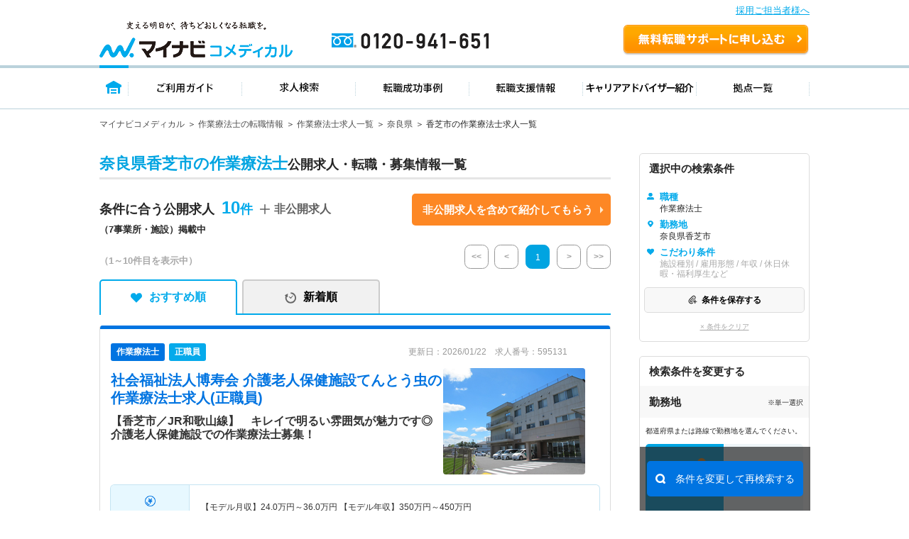

--- FILE ---
content_type: text/css
request_url: https://co-medical.mynavi.jp/search/result2.css?date=20250731
body_size: 10761
content:
/********************************
search
*********************************/
.ik-o-contents {
    padding-top: 20px;
    background-color: #ffffff;
}
/*ttl*/
.ik-m-ofrs__header {
    border-bottom: 3px solid #e5e5e5;
    padding-bottom: 4px;
    margin-bottom: 20px;
}
.ik-m-ofrs__h {
    border-radius: 0;
    padding: 0;
    color: transparent;
    font-size: 18px;
    line-height: 1.4;
    color: #262626;
    font-weight: bold;
    overflow-wrap: break-word;
    white-space: normal;
}
.ik-m-ofrs__h span {
    font-size: 22px;
    color: #00A4E1;
}
/*件数*/
.ik-m-ofrs__nums {
    border-bottom: none;
    font-size: 13px;
    font-weight: 700;
    text-align: center;
    /*width: 39%;*/
	margin-top: 0;
}
.ik-m-ofrs__nums.ik-m-ofrs__nums_top{
    /*margin: auto;*/
}
.ik-m-ofrs__nums .nmb {
    color: #00aaeb;
    font-size: 24px;
    margin-left: 10px;
}
.ik-m-ofrs__nums .display {
    color: #A9A9A9;
}

.ik-m-ofrs__nums .nmb::after{
	content: "\4EF6";
	font-size: 18px;
}

.ik-m-ofrs__nums.ik-m-ofrs__nums_top p{
    /*text-align: center;*/
}
.ik-m-ofrs__nums.ik-m-ofrs__nums_top p.ik-m-ofrs__nums_txt{
    font-size: 18px;
}
.ik-m-ofrs__nums_box{
    display: flex;
    position: relative;
    /*background-color: #f5fcff;*/
    margin: 20px 0 0;
    /*padding: 10px;*/

	justify-content:space-between;
}
.ik-m-ofrs__nums_secretbtn_img{
    width: 5%;
    margin: auto;
    display: block;
}
.ik-m-ofrs__nums_secretbtn_img img{
    margin: auto;
    display: block;
}

.ik-m-ofrs__nums_box_txtArea{
	display: flex;
}

.ik-m-ofrs__nums_secretbtn_plus{
	margin-top: 8px;
	margin-left: 10px;
}

.ik-m-ofrs__nums_secretbtn_plus p{
	font-size: 16px;
    font-weight: bold;
    display: inline-block;
    vertical-align: middle;
    color: #606060;
	padding-left: 20px;
	background: no-repeat left/14px url(/search/img/re/icon_feather-plus.svg);
}

.ik-m-ofrs__nums_secretbtn_box{
    /*width: 63%;*/
    text-align: center;
    margin: auto;
}
.ik-m-ofrs__nums_secretbtn_box p{
    font-size: 18px;
    font-weight: bold;
    display: inline-block;
    vertical-align: middle;
}
.ik-m-ofrs__nums_secretbtn_box p .ik-m-ofrs__nums_secret_l{
    font-size: 24px;
    padding: 0 5px;
}
.ik-m-ofrs__nums_secretbtn_box .ik-m-ofrs__nums_secretbtn{
    display: inline-block;
    vertical-align: middle;
    text-align: center;
    font-size: 15px;
    /*width: 73%;
    margin-left: 5px;*/
}
.ik-m-ofrs__nums_secretbtn_box .ik-m-ofrs__nums_secretbtn a{
    color: #fff;
    font-weight: bold;
    background: url(/search/img/re/dec_arw.png) no-repeat right 10px center;
    background-color: #fd8724;
    padding: 10px 25px 10px 15px;
    width: 100%;
    display: block;
    border-radius: 5px;
}
.ik-m-ofrs__nums_secretbtn_box .ik-m-ofrs__nums_secretbtn a:hover {
    text-decoration: none;
    opacity: 0.7;
}
.ik-m-ofrs__foot-nums{
    padding: 0px 0 15px 0;
}
/*ページャー*/
.ik-m-ofrs__head-pages {
    display: -webkit-box;
    display: -ms-flexbox;
    display: flex;
    -ms-flex-wrap: nowrap;
    flex-wrap: nowrap;
    -webkit-box-pack: justify;
    -ms-flex-pack: justify;
    justify-content: space-between;
    -webkit-box-align: end;
    -ms-flex-align: end;
    align-items: flex-end;
    margin-top: 10px;
    margin-bottom: 15px;
}
.ik-m-ofrs__foot-pages {
    display: -webkit-box;
    display: -ms-flexbox;
    display: flex;
    -ms-flex-wrap: nowrap;
    flex-wrap: nowrap;
    -webkit-box-pack: justify;
    -ms-flex-pack: justify;
    justify-content: space-between;
    -webkit-box-align: end;
    -ms-flex-align: end;
    align-items: flex-end;
    margin-top: 15px;
    margin-bottom: 70px;
}
.ik-m-paginate {
    display: -webkit-box;
    display: -ms-flexbox;
    display: flex;
    -ms-flex-wrap: nowrap;
    flex-wrap: nowrap;
    -webkit-box-pack: end;
    -ms-flex-pack: end;
    justify-content: flex-end;
    font-size: 12px;
    text-align: center;
}
.ik-m-paginate__pages {
    display: -webkit-box;
    display: -ms-flexbox;
    display: flex;
    -ms-flex-wrap: nowrap;
    flex-wrap: nowrap;
    -webkit-box-pack: end;
    -ms-flex-pack: end;
    justify-content: flex-end;
}
.ik-m-paginate__page {
    display: block;
}
.ik-m-paginate__page + .ik-m-paginate__page {
    margin-left: 6px;
}
.ik-m-paginate__page > a,
.ik-m-paginate__prev > a,
.ik-m-paginate__next > a {
    display: block;
    width: 34px;
    height: 34px;
    line-height: 34px;
    border-radius: 25%;
    background: #ffffff;
    color: #00aaeb;
    text-decoration: none;
    text-align: center;
    border: 1px solid #00a4e1;
}
.ik-m-paginate__page.is-no-active > a,
.ik-m-paginate__prev.is-no-active > a,
.ik-m-paginate__next.is-no-active > a,
.ik-m-paginate__page > a:hover,
.ik-m-paginate__prev > a:hover,
.ik-m-paginate__next > a:hover {
    background: #00a4e1;
    color: #fff;
}
.ik-m-paginate__prev,
.ik-m-paginate__next {
    display: block;
    font-weight: 700;
}
.ik-m-paginate__prev.grayout > a,
.ik-m-paginate__next.grayout > a {
    border-color: #989898;
    color: #989898;
    pointer-events: none;
}
.ik-m-paginate .first {
    margin-right: 8px;
}
.ik-m-paginate .last {
    margin-left: 8px;
}
.ik-m-paginate__next {
    margin-left: 10px;
}
.ik-m-paginate__prev {
    margin-right: 10px;
}
.ik-m-paginate__prev > a,
.ik-m-paginate__next > a {
    padding: 0;
    line-height: 32px;
}
.ik-m-paginate__prev > a:after,
.ik-m-paginate__next > a:after {
    content: none;
}
/*求人*/
.ik-m-ofr {
    padding: 0px;
    padding-top: 5px;
    border: 1px solid #dcdcdc;
    border-top: none;
    border-radius: 4px;
    position: relative;
    overflow: hidden;
}
.ik-m-ofr:before {
    content: '';
    display: block;
    position: absolute;
    left: 0;
    right: 0;
    top: 0;
    width: 100%;
    height: 5px;
    background: #0074E1;
}
.ik-m-ofr .content {
    padding: 20px 15px;
    position:relative;
  font-family: "Noto Sans JP", sans-serif;
}
.ik-m-ofr__header {
    margin-top: 15px;
    margin-bottom: 15px;
}
.ik-m-ofr__h {
    font-size: 12px;
    font-weight: 400;
    margin-bottom: 5px;
}
.ik-m-ofr__h,
.ik-m-ofr__h > a {
    color: #4C4C4C;
}
.ik-m-ofr__h span {
    font-weight: bold;
}
.ik-m-ofr__ht {
    font-size: 20px;
    line-height: 1.5;
    font-weight: bold;
}
.ik-a-table {
    border: none;
    font-size: 12px;
}
.ik-o-ofr-company__description .ik-a-table {
    border: 1px solid #e0e0e0;
    font-size: 13px;
}
.ik-a-table th {
    vertical-align: top;
    background-color: transparent;
}
.ik-o-ofr-company__description .ik-a-table th {
    vertical-align: top;
    background-color: #f9f9f9;
    padding: 10px;
}

.ik-a-table th span.is-icn01:before {
    background: url(img/re/icon_access.png) no-repeat center center;
    background-size: 100% auto;
}
.ik-a-table th span.is-icn02:before {
    background: url(img/re/icon_salary.png) no-repeat center center;
    background-size: 100% auto;
}
.ik-a-table th span.is-icn03:before {
    background: url(img/re/icon_facility.png) no-repeat center center;
    background-size: 100% auto;
}
.ik-a-table th span.is-icn04:before {
    background: url(img/re/icon_employment.png) no-repeat center center;
    background-size: 100% auto;
}
.ik-a-table th span.is-icn05:before {
    background: url(img/re/icon_job.png) no-repeat center center;
    background-size: 100% auto;
}
.ik-a-table th span.is-icn06:before {
    background: url(img/re/icon_station.png) no-repeat center center;
    background-size: 100% auto;
}
.ik-a-table th span.is-icn07:before {
    background: url(img/re/icon_job.png) no-repeat center center;
    background-size: 100% auto;
}
.ik-a-table th span.is-icn08:before {
    background: url(img/re/icon_department.png) no-repeat center center;
    background-size: 100% auto;
}
.ik-a-table td {
    vertical-align: top;
}
.ik-o-ofr-company__description .ik-a-table td {
    vertical-align: top;
}
.ik-a-table th,
.ik-a-table td {
    padding: 0;
}
.ik-o-ofr-company__description .ik-a-table th,
.ik-o-ofr-company__description .ik-a-table td {
    padding: 10px;
}
.ik-a-table tr + tr th,
.ik-a-table tr + tr td {
    border: none;
    padding: 15px 0 0;
}
.ik-o-ofr-company__description .ik-a-table tr + tr th,
.ik-o-ofr-company__description .ik-a-table tr + tr td {
    border-top: 1px solid #e0e0e0;
    padding: 10px;
}
.ik-m-ofr-meta__info {
    text-align: center;
}
.ik-m-ofr-meta__info__ofr-num {
    font-size: 10px;
}
.detTop_atd {
    margin: 6px 0 12px 0;
}
.ik-m-labels__list {
    letter-spacing: -.40em;
    margin-left: -6px;
}
.ik-m-labels__item {
    letter-spacing: normal;
    margin-top: 5px;
    margin-left: 6px;
}
.detTop-ex {
    padding: 0 0 0 17px;
    position: relative;
    font-size: 10px;
    color: #5A5A5A;
    margin: 0 0 10px 0;
}
.detTop-ex:before {
    content: "";
    position: absolute;
    top: 2px;
    left: 0;
    z-index: 9;
    width: 12px;
    height: 12px;
    background: url(img/re/icn_info.svg) no-repeat center center;
    background-size: 100% auto;
}
.rslLst_flx {
    display: -webkit-box;
    display: -ms-flexbox;
    display: flex;
    -ms-flex-wrap: nowrap;
    flex-direction: column;
    flex-wrap: nowrap;
    -webkit-box-pack: justify;
    -ms-flex-pack: justify;
    justify-content: space-between;
}
.rslLst_flx .ik-m-ofr__body {
    width: 100%;
    margin-top: 10px;
}
.ik-m-ofrs__item.pickup .rslLst_flx .ik-m-ofr__ttl {
    /*width: -webkit-calc(100% - 240px);*/
    /*width: calc(100% - 240px);*/
    /*padding-right: 20px;*/
    margin-top: 0;
}
.rslLst_flx .ik-m-ofr__footer,
.rslLst_flx .detTop-img {
    width: 220px;
    max-width: 35%;
    display: flex;
    flex-direction: column;
    align-items: end;
    box-sizing: border-box;
    margin-top: 0;
    margin-bottom: 0;
}
.detTop-img {
    margin-bottom: 15px;
}
/*pickup*/
.ik-m-ofrs__item.pickup {
    padding-top: 21px;
    background: url(img/re/icn_pickup_ver1.svg) no-repeat top left;
}
/*.ik-m-ofrs__item.pickup .ik-m-ofr {*/
/*    border-top: 1px solid #FFC000;*/
/*}*/
.ik-m-ofrs__item.pickup .ik-m-ofr:before {
    background: #FFC000;
}
/*slide*/
.ik-m-recommend-offer {
    overflow: hidden;
}
.ik-m-recommend-offer--container {
    position: relative;
    padding: 16px 30px;
}
.ik-m-recommend-offer--container .swiper-button-next {
    right: 0;
}
.ik-m-recommend-offer--container .swiper-button-prev {
    left: 0;
}
.ik-m-recommend-offer--container:before,
.ik-m-recommend-offer--container::after {
    content: '';
    display: block;
    position: absolute;
    right: 0;
    top: 0;
    width: 28px;
    height: 100%;
    background: #fff;
    z-index: 2;
}
.ik-m-recommend-offer--container::before {
    left: 0;
}
.ik-m-recommend-offer--container::after {
    right: 0;
}
/*slide内容*/
.ik-m-recommend-offer--ttl {
    width: 100%;
    padding-left: 0;
}
.ik-m-recommend-offer--ttl h3 {
    font-size: 14px;
    font-weight: bold;
    padding-top: 10px;
}
a.ik-m-recommend-offer--link {
    padding: 15px 12px;
}
.ik-m-recommend-offer--ttl .ik-m-labels__list {
    margin-left: -3px;
}
.ik-m-recommend-offer--ttl .ik-m-labels__item {
    margin-left: 3px;
}
.ik-m-recommend-offer--ttl .ik-a-label {
    padding: 1px 7px;
    border-radius: 3px;
    font-size: 10px;
}
.ik-m-recommend-offer--container .detail {
    font-size: 10px;
    font-weight: normal;
    margin-top: 0;
}
.ik-m-recommend-offer--container .detail .access {
    margin-top: 0;
}
.ik-m-recommend-offer--container .detail .salary {
    margin-top: 6px;
}
.ik-m-recommend-offer--container .detail .status {
    height: 1.5em;
    margin-top: 6px;
    position: relative;
    padding-left: 14px;
}
.ik-m-recommend-offer--container .detail .status:before {
    content: '';
    display: block;
    position: absolute;
    left: 0;
    top: 50%;
    transform: translateY(-50%);
    width: 12px;
    height: 12px;
    background: url(img/re/icon_facility.png) no-repeat center center;
    background-size: 100% auto;
}
.ik-m-recommend-offer--container .btn {
    padding: 0 12px 20px;
}
.ik-m-recommend-offer--container .btn .detTop-keep {
    margin: 0;
}
.ik-m-recommend-offer--container .btn .detKeep-btn a.is-active {
    border: 1px solid #1BA5DE;
    background: #fff;
    color: #1BA5DE;
}
.ik-m-recommend-offer--container .detKeep-btn a.is-active span:before {
    background: url(img/re/icn_star_on2.svg) no-repeat center center;
    background-size: 100% auto;
}
/*ボタン*/
.detTop-btn {
    margin: 0 0 8px 0;
}
.detTop-keep {
    margin: 0 0 8px 0;
}
.detCv-btn a {
    width: 100%;
    height: 57px;
    border-radius: 6px;
    text-align: left;
    text-decoration: none;
    font-size: 16px;
    line-height: 1.2;
    font-weight: bold;
    padding: 0 0 0 52px;
    box-sizing: border-box;
    color: #ffffff;
    display: table;
    background: #FE8700 url(img/re/cv_img.png) no-repeat left 10px center;
}
.detCv-btn.ver2 a {
    text-align: center;
    height: 48px;
    line-height: 1.0;
    padding: 0;
    background: #0074E1;
    color: #FFFFFF;
    position: relative;
}
.detCv-btn a:hover {
    opacity: 0.7;
}
.detCv-btn a span {
    display: table-cell;
    vertical-align: middle;
    font-weight: bold;
}
.detCv-btn.ver2 a span {
    background-size: 5px;
}

/* MAG_UNEI-8254 */
/* button remake */

/* 転職サポートご希望者用ボタン */
.detTop-candidate-button {
    margin-bottom: 8px;
}
/* --- MAG_UNEI-8346 ST --- */
.detTop-candidate-button a {
    display: block;
    width: 100%;
    height: 48px;
    border-radius: 6px;
    text-align: center;
    text-decoration: none;
    font-size: 13px;
    line-height: 1.2;
    font-weight: bold;
    padding: 17px 0;
    box-sizing: border-box;
    color: #FFF;
    background: #FE8700;
    position: relative;
}
/* .detTop-candidate-button a {
    display: block;
    width: 100%;
    border-radius: 5px;
    text-align: left;
    text-decoration: none;
    font-size: 14px;
    line-height: 1.3;
    font-weight: bold;
    padding: 12px 0;
    box-sizing: border-box;
    color: #FFF;
    background: #FE8700;
    position: relative;
} */
/* --- MAG_UNEI-8346 ED --- */


.detTop-candidate-button a .btnPrefix-completely_free {
    display: block;
}

/* --- MAG_UNEI-8346 ST --- */
.detTop-candidate-button a .btnPrefix-completely_free::before {
    white-space: pre;
    content: "無料60秒!";
    font-size: 12px;
    background: #FFEFDC;
    color: #FE8700;
    margin-left: 8px;
    border-radius: 0;
    margin-right: 0;
    line-height: 1.2;
    position: absolute;
    top: -10px;
    left: 0;
    padding: 2px 5px;
    font-weight: bold;
    width: 67px;
    letter-spacing: 0;
}

/* .detTop-candidate-button a .btnPrefix-completely_free::before {
    white-space: pre;
    content: "完全\a無料";
    font-size: 11px;
    background: #FFF;
    color: #FE8700;
    padding: 6px 8px;
    margin-left: 8px;
    border-radius: 3px;
    float: left;
    margin-right: 4px;
    line-height: 1.2;
} */

.detTop-candidate-button a .btnPrefix-completely_free::after {
    content: '';
    width: 10px;
    height: 10px;
    border-top: 3px solid #FFF;
    border-right: 3px solid #FFF;
    transform: rotate(45deg) translateY(-50%);
    position: absolute;
    top: 47%;
    right: 17px;
    border-radius: 1px;
}
/* .detTop-candidate-button a .btnPrefix-completely_free::after {
    content: '';
    width: 0;
    height: 0;
    border-style: solid;
    border-width: 7px 0 7px 6px;
    border-color: transparent transparent transparent #FFF;
    position: absolute;
    top: 50%;
    right: 11px;
    margin-top: -6px;
} */

/* --- MAG_UNEI-8346 ED --- */


.detKeep-btn a {
    width: 100%;
    height: 48px;
    border-radius: 6px;
    text-decoration: none;
    font-size: 16px;
    /* font-weight: bold; */
    box-sizing: border-box;
    border: 2px solid #9E9E9E;
    background: #FFFFFF;
    color: #333;
    display:-webkit-box;
    display:-ms-flexbox;
    display:flex;
    -webkit-box-pack: center;
    -ms-flex-pack: center;
    justify-content: center;
    -webkit-box-align: center;
    -ms-flex-align: center;
    align-items: center;
    cursor: pointer;
}
.detKeep-btn a.is-active {
    /* border: 1px solid #A8DEF6;
    background: #A8DEF6; */
    border: 2px solid #FFC000;
    background: #FFF7D9;
    color: #FFC000;
}
.detKeep-btn a:hover {
    opacity: 0.7;
}
.detKeep-btn a span {
    padding: 0 0 0 25px;
    position: relative;
    font-weight: bold;
}
.detKeep-btn a span:before {
    content: "";
    position: absolute;
    top: 50%;
    left: 0;
    z-index: 9;
    width: 20px;
    height: 20px;
    transform: translate(0 , -50%);
    /* background: url(img/re/icn_star_off.svg) no-repeat center center; */
    background: url(img/re/icn_star_off__yellow.webp) no-repeat center center;
    background-size: 100% auto;
}
.detKeep-btn a.is-active span:before {
    /* background: url(img/re/icn_star_off__yellow.webp) no-repeat center center; */
    background: url(img/re/icn_star_on.svg) no-repeat center center;
    background-size: 100% auto;
}
.listDetCvare_wrap {
    margin: 60px 0 !important;
}
/*一言*/
.advisor_warp {
    border-radius: 5px;
    position: relative;
    color: #333;
}
.advisor_ttl {
    margin-bottom: 5px;
}
.advisor_ttl .ttl {
    font-size: 15px;
    font-weight: bold;
    line-height: 1.4;
}
.advisor_txt {
    height: 3rem;
    overflow: hidden;
    transition: opacity 0.4s ease-out,all 0.4s ease-out;
}
.advisor_txt .txt {
    /*height: 3.5rem;
    overflow: hidden;*/
    font-size: 13px;
    line-height: 1.6;
    position: relative;
}
.advisor_btn {
    display: block;
    width: 100%;
    height: 32px;
    position: absolute;
    left: 0;
    right: 0;
    margin: auto;
    bottom: 0;
}
.advisor_btn a {
    display: block;
    width: 100%;
    height: 100%;
    background: linear-gradient(rgba(245, 245, 245, 0) 0%, #ffffff 100%);
}
.advisor_btn a:before {
    content: '';
    display: block;
    width: 20px;
    height: 20px;
    position: absolute;
    left: 0;
    right: 0;
    margin: auto;
    bottom: -6px;
    background: url(./img/re/advisor_down_icn.svg) no-repeat center;
    background-size: 20px auto;
}
.advisor_txt.on .txt {
    /*height: 100%;
    overflow: visible;*/
    padding-bottom: 30px;
}
.advisor_txt.on .advisor_btn a {
    background: transparent;
}
.advisor_txt.on .advisor_btn a:before {
    background: url(./img/re/advisor_up_icn.svg) no-repeat center;
    background-size: 20px auto;
}

/*こだわり条件*/
.ik-m-mini-search{
    background-color: #f8f8f8;
    margin: 10px 0 0;
}
/********************************
side
*********************************/
.sideResc_wrap {
    position: relative;
}
.sideBox_wrap {
    padding-bottom: 25px;
}
.sideBox_ttl {
    margin-bottom: 10px;
    position: relative;
    background-color:#f8f8f8;
    padding:10px 8px;
}
.sideBox_ttl .ttl {
    font-size: 10px;
    padding-left: 5px;
    position: relative;
    font-weight: bold;
}
.sideBox_ttl .ttl span {
    font-size: 15px;
}
/*
.sideBox_ttl .ttl span:before {
    content: '';
    display: block;
    position: absolute;
    left: 0;
    top: 50%;
    transform: translateY(-50%);
    width: 18px;
    height: 18px;
    background: url(img/re/icon_sc_search3.svg) no-repeat center;
}
*/
.sideBox_ttl.plural:before {
    content: '複数';
    display: block;
    font-size: 10px;
    color: #FFF;
    width: 30px;
    line-height: 20px;
    position: absolute;
    right: 8px;
    top: 50%;
    transform: translateY(-50%);
    background: #A9A9A9;
    text-align: center;
}
.sideBox_in {
    padding-bottom: 30px;
    padding: 0 8px;
}
.sideBox_in:last-child {
    padding-bottom: 0;
    margin-bottom: 0;
    border-bottom: none;
}
.sideBox_wrap_btm{
    padding-bottom: 0;
}
.sideBox_wrap_btm .sideBox_in{
    padding-bottom: 50px;
}
.sideChs_wrap {
    border: 1px solid #DCDCDC;
    border-radius: 5px;
    margin-bottom: 10px;
    overflow: hidden;
}
.sideChs_ttl {
    padding: 13px;
/*    border-bottom: 1px solid #DCDCDC;*/
    font-weight: bold;
    display: -webkit-box;
    display: -ms-flexbox;
    display: flex;
    -ms-flex-wrap: nowrap;
    flex-wrap: nowrap;
    -webkit-box-pack: justify;
    -ms-flex-pack: justify;
    justify-content: space-between;
    -webkit-box-align: center;
    -ms-flex-align: center;
    align-items: center;
/*    background: #F8F8F8;*/
}
.sideChs_ttl .ttl {
    font-size: 15px;
    line-height: 1;
}
.sideChs_ttl .save a {
    display: inline-block;
    text-align: center;
    position: relative;
    color: #00A4E1;
    font-size: 10px;
    line-height: 1;
    padding-left: 2em;
    text-decoration: none;
}
.sideChs_ttl .save a:after {
    display: block;
    position: absolute;
    top: 0;
    left: 0;
    margin-top: -3px;
    content: '';
    display: block;
    width: 14px;
    height: 14px;
    background: url(img/re/icon_chs_plus.svg) no-repeat center;
    background-size: 100% auto;
}
.sideChs_ttl .save a:hover {
    opacity: 0.8;
}
.sideChs_lst .lst {
    padding: 12px 10px;
}
.sideChs_lst .lst li {
    font-size: 12px;
    line-height: 1.2;
    margin-top: 8px;
    padding-left: 1.5em;
    position: relative;
    color: #A9A9A9;
}
.sideChs_lst .lst li.on {
    color: #262626;
}
.sideChs_lst .lst li:first-child {
    margin-top: 0;
}
.sideChs_lst .lst li:before {
    content: '';
    display: block;
    position: absolute;
    left: 0;
    top: 2px;
    width: 10px;
    height: 10px;
}
.sideChs_lst .lst li.icn1:before {
    background: url(img/re/icon_chs_user3.svg) no-repeat center;
    background-size: 100% auto;
}
.sideChs_lst .lst li.icn2:before {
    background: url(img/re/icon_chs_area3.svg) no-repeat center;
    background-size: auto 100%;
}
.sideChs_lst .lst li.icn3:before {
    background: url(img/re/icon_chs_heart3.svg) no-repeat center;
    background-size: 100% auto;
}
.sideChs_lst .lst li.icn4:before {
    background: url(img/re/icon_chs_pen1.svg) no-repeat center;
    background-size: 100% auto;
}
.sideChs_lst .lst li.on.icn1:before {
    background: url(img/re/icon_chs_user3.svg) no-repeat center;
    background-size: 100% auto;
}
.sideChs_lst .lst li.on.icn2:before {
    background: url(img/re/icon_chs_area3.svg) no-repeat center;
    background-size: auto 100%;
}
.sideChs_lst .lst li.on.icn3:before {
    background: url(img/re/icon_chs_heart3.svg) no-repeat center;
    background-size: 100% auto;
}
.sideChs_lst .lst li.on.icn4:before {
    background: url(img/re/icon_chs_pen2.svg) no-repeat center;
    background-size: 100% auto;
}
.sideChs_lst .lst li.on span {
    overflow-wrap: break-word;
    white-space: normal;
    display: inline-block;
    max-width: 100%;
}
.sideResc_wrap .delete {
    font-size: 10px;
    line-height: 1;
    text-align: center;
    margin: 15px 0 15px 0;
    text-decoration: underline;
    text-decoration-color: #dcdcdc;
}
.sideResc_wrap .delete a {
    color: #A9A9A9;
}
.sideResc_wrap a.re-search-block {
  position: relative;
}
.sideResc_wrap .icon-right {
  position: absolute;
  right: 10px;
}
.sideResc_wrap .re-search-block {
  font-family: 'Noto Sans JP', sans-serif;
  font-weight: bold;
  font-size: 15px;
  background: #FFF;
  display: flex;
  align-items: center;
  justify-content: center;
  gap: .5rem;

  width: 100%;
  max-width: 320px;
  margin: 1rem auto;

  padding: 1rem 1.25rem;
  border: 2px solid #0074E1;
  border-radius: 5px;
  color: #0074E1;
  text-decoration: none;
  cursor: pointer;
}


.sidePop-stx {
    margin: 0 0 10px 0;
    font-size: 10px;
}
.sideBox_in .selected {
    margin: 10px 0 0 0;
    font-size: 12px;
}
.sidePop_in {
    display: -webkit-box;
    display: -ms-flexbox;
    display: flex;
    -ms-flex-wrap: wrap;
    flex-wrap: wrap;
    -webkit-box-pack: justify;
    -ms-flex-pack: justify;
    justify-content: space-between;
    border-radius: 5px;
    overflow: hidden;
}
.sidePop_in li {
    width: 50%;
}
.sidePop_in li a {
    display: -webkit-box;
    display: -ms-flexbox;
    display: flex;
    -ms-flex-wrap: nowrap;
    flex-wrap: nowrap;
    -webkit-box-pack: center;
    -ms-flex-pack: center;
    justify-content: center;
    -webkit-box-align: center;
    -ms-flex-align: center;
    align-items: center;
    width: 100%;
    height: 100px;
    background: transparent;
    font-size: 15px;
    line-height: 1.2;
    background: #EEF5F8;
    color: #7698A7;
    text-align: center;
    text-decoration: none;
    box-sizing: border-box;
}
.sidePop_in li:first-child a {
    border-right: 1px solid #fff;
}
.sidePop_in li a span {
    position: relative;
    padding-top: 34px;
}
.sidePop_in li a span:before {
    content: '';
    display: block;
    width: 26px;
    height: 26px;
    position: absolute;
    top: 0;
    left: 0;
    right: 0;
    margin: auto;
}
.sidePop_in li.icn1 a span:before {
    background: url(img/re/icon_sc_area1.svg) no-repeat center;
    background-size: auto 100%;
}
.sidePop_in li.icn2 a span:before {
    background: url(img/re/icon_sc_train1.svg) no-repeat center;
    background-size: auto 100%;
}
.sidePop_in li a span::after {
    display: block;
    width: 12px;
    height: 12px;
    position: absolute;
    top: -4px;
    right: 50%;
    margin-right: -30px;
    border-radius: 50%;
    background: #FE8700;
}
.sidePop_in li.select a span::after {
    content: '';
}
.sidePop_in li.on a ,
.sidePop_in li.select a {
    background: #00A4E1;
    color: #fff;
}
.sidePop_in li.on.icn1 a span:before ,
.sidePop_in li.select.icn1 a span:before {
    background: url(img/re/icon_sc_area2.svg) no-repeat center;
    background-size: auto 100%;
}
.sidePop_in li.on.icn2 a span:before,
.sidePop_in li.select.icn2 a span:before {
    background: url(img/re/icon_sc_train2.svg) no-repeat center;
    background-size: auto 100%;
}
.sidePop_in li a:hover {
    opacity: 0.8;
}
.sideBox_mds {
    font-size: 14px;
    line-height: 1;
    margin-bottom: 10px;
    font-weight: bold;
}
.sideBox_mds a {
    display: block;
    position: relative;
}
.sideBox_mds a:before {
    content: '';
    display: block;
    width: 8px;
    height: 12px;
    position: absolute;
    top: 0;
    right: 0;
    background: url(img/re/icon_sc_down.svg) no-repeat center;
    background-size: 100% auto;
}
.sideBox_mds.on a:before {
    background: url(img/re/icon_sc_up.svg) no-repeat center;
    background-size: 100% auto;
}
.morebox2 {
    display: none;
}
.sideBox_lst,
.sideBox_lstin {
    display: -webkit-box;
    display: -ms-flexbox;
    display: flex;
    -ms-flex-wrap: wrap;
    flex-wrap: wrap;
    -webkit-box-pack: justify;
    -ms-flex-pack: justify;
    justify-content: space-between;
    box-sizing: border-box;
    width: 100%;
}
.sideBox_lstin {
    padding-left: 18px;
    border-left: 2px solid #EEF5F8;
    margin-top: 5px;
}
.sideBox_lst li,
.sideBox_lstin li {
    margin-top: 5px;
}
.sideBox_lst.crm1 li {
    width: 100%;
    max-width:100%;
}
.sideBox_lst.crm2 li {
    width: 49%;
    max-width:49%;
}
.sideBox_lstin li {
    width: 49%;
}
.sideBox_lst li input[type="text"] {
    -webkit-appearance: none;
    -moz-appearance: none;
    appearance: none;
    border: none;
    border: 0;
    border-radius: 0;
    outline: none;
    background: none;
    box-sizing: border-box;
    background: #fff;
    border: 1px solid #DCDCDC;
    border-radius: 5px;
    font-size: 16px;
    width: 100%;
    height: 40px;
    padding: 0 10px;
}
.sideBox_lst li input[type="checkbox"],
.sideBox_lst li input[type="radio"],
.sideBox_lstin li input[type="checkbox"],
.sideBox_lstin li input[type="radio"] {
    display: none;
}
.sideBox_lst li input[type="radio"] + label,
.sideBox_lstin li input[type="radio"] + label,
.sideBox_lst li input[type="checkbox"] + label,
.sideBox_lstin li input[type="checkbox"] + label {
    display: -webkit-box;
    display: -ms-flexbox;
    display: flex;
    -ms-flex-wrap: nowrap;
    flex-wrap: nowrap;
    -webkit-box-pack: center;
    -ms-flex-pack: center;
    justify-content: center;
    -webkit-box-align: center;
    -ms-flex-align: center;
    align-items: center;
    width: 100%;
    max-width:100%;
    min-height: 40px;
    height: 100%;
    padding: 5px 0;
    background: transparent;
    font-size: 13px;
    line-height: 1.2;
    background: #EEF5F8;
    border-radius: 5px;
    color: #7698A7;
    text-align: center;
    cursor: pointer;
    box-sizing:border-box;
}
.sideBox_lst li input[type="radio"] + label:hover,
.sideBox_lstin li input[type="radio"] + label:hover,
.sideBox_lst li input[type="checkbox"] + label:hover,
.sideBox_lstin li input[type="checkbox"] + label:hover {
    opacity: 0.8;
}
.sideBox_lst li input[type="radio"]:checked + label,
.sideBox_lstin li input[type="radio"]:checked + label,
.sideBox_lst li input[type="checkbox"]:checked + label,
.sideBox_lstin li input[type="checkbox"]:checked + label {
    background: #00A4E1;
    color: #fff;
}
/*
.sideBox_lst li input[type="radio"] + label,
.sideBox_lstin li input[type="radio"] + label {
    display: block;
    position: relative;
    font-size: 12px;
    line-height: 1.2;
    padding: 5px 0;
    padding-left: 1.5em;
    cursor: pointer;
}
.sideBox_lst li input[type="radio"] + label:before,
.sideBox_lstin li input[type="radio"] + label:before {
    content: '';
    display: block;
    width: 14px;
    height: 14px;
    position: absolute;
    left: 0;
    top: 5px;
    border: 1px solid #333;
    border-radius: 50%;
}
.sideBox_lst li input[type="radio"] + label::after,
.sideBox_lstin li input[type="radio"] + label::after {
    display: block;
    width: 8px;
    height: 8px;
    position: absolute;
    left: 3px;
    top: 8px;
    background: #00A4E1;
    border-radius: 50%;
}
.sideBox_lst li input[type="radio"]:checked + label::after,
.sideBox_lstin li input[type="radio"]:checked + label::after {
    content: '';
}
*/
.sideBox_in{
    position: relative;
    padding-bottom: 50px;
}
.sideBox_inst {
    margin-bottom: 20px;
}
.sideBox_in .more {
    text-align: center;
    padding: 25px 0 0;
    line-height: 1;
}
.sideBox_in .more a {
    width: 100%;
    display: inline-block;
    text-align: center;
    position: relative;
    color: #A9A9A9;
    font-size: 12px;
    line-height: 1;
    padding-right: 1.5em;
}
.sideBox_in .more{
    display: block;
    width: 100%;
    height: auto;
    position: absolute;
    left: 0;
    right: 0;
    margin: auto;
    bottom: 0;
    padding-bottom: 16px;
}
.sideBox_in .more[data-is-open="false"] a{
    display: block;
    width: 100%;
    height: auto;
    margin: auto;
    vertical-align: bottom;
    background: linear-gradient(180deg, rgba(255,255,255,0) 0%, rgba(255,255,255,0.8) 26%, rgba(255,255,255,1) 100%);
    padding-top: 50px;
}
.sideBox_in .more a:after {
    display: block;
    position: absolute;
    top: 0;
    right: 82px;;
    margin-top: 4px;
    content: '';
    display: block;
    width: 8px;
    height: 5px;
    background: url(img/re/icon_sc_down.svg) no-repeat center;
    background-size: 100% auto;
}
.sideBox_in .more[data-is-open="false"] a:after{
    top: auto;
    bottom: 6px;
}
.sideBox_hgt {
    height: 180px;
    overflow: hidden;
    transition: opacity 0.4s ease-out,all 0.4s ease-out;
}
/*
.sideBox_lst.morebox {
    height: 180px;
    overflow: hidden;
    transition: opacity 0.4s ease-out,all 0.4s ease-out;
}
.sideBox_in.on .sideBox_lst.morebox {
    height: auto;
}
*/
.sideBox_in.on .more a:after {
    background: url(img/re/icon_sc_up.svg) no-repeat center;
    background-size: 100% auto;
}
.sideSave_wrap {
    margin-bottom: 30px;
}
.sideSave_lst {
    display: -webkit-box;
    display: -ms-flexbox;
    display: flex;
    -ms-flex-wrap: nowrap;
    flex-wrap: nowrap;
    -webkit-box-pack: justify;
    -ms-flex-pack: justify;
    justify-content: space-between;
}
.sideSave_lst li {
    width: 49%;
}
.sideSave_lst li a {
    display: -webkit-box;
    display: -ms-flexbox;
    display: flex;
    -ms-flex-wrap: nowrap;
    flex-wrap: nowrap;
    -webkit-box-pack: center;
    -ms-flex-pack: center;
    justify-content: center;
    -webkit-box-align: center;
    -ms-flex-align: center;
    align-items: center;
    text-align: center;
    font-size: 12px;
    line-height: 1.3;
    border: 1px solid #DCDCDC;
    height: 100px;
    border-radius: 5px;
    text-decoration: none;
}
.sideSave_lst li a .in {
    position: relative;
    padding-top: 46px;
}
.sideSave_lst li a .in:before {
    content: '';
    display: block;
    width: 38px;
    height: 38px;
    position: absolute;
    left: 0;
    right: 0;
    margin: auto;
    top: 0;
    color: #00aaeb;
}
.sideSave_lst li a:hover {
    opacity: 0.8;
}
.sideSave_lst li.icn1 a .in:before {
    font-family: "ir";
    font-size: inherit;
    font-style: normal;
    text-rendering: auto;
    -webkit-font-smoothing: antialiased;
    -moz-osx-font-smoothing: grayscale;
    content: "";
    font-size: 32px;
}
.sideSave_lst li.icn2 a .in:before {
    font-family: "ir";
    font-size: inherit;
    font-style: normal;
    text-rendering: auto;
    -webkit-font-smoothing: antialiased;
    -moz-osx-font-smoothing: grayscale;
    content: "";
    font-size: 32px;
}
.sideSave_lst li a .bule {
    color: #00aaeb;
}
.sideSave_btn {
    margin-top: 5px;
}
.sideSave_btn a {
    display: -webkit-box;
    display: -ms-flexbox;
    display: flex;
    -ms-flex-wrap: nowrap;
    flex-wrap: nowrap;
    -webkit-box-pack: center;
    -ms-flex-pack: center;
    justify-content: center;
    -webkit-box-align: center;
    -ms-flex-align: center;
    align-items: center;
    text-align: center;
    font-size: 12px;
    line-height: 1.3;
    border: 1px solid #DCDCDC;
    height: 50px;
    border-radius: 5px;
    text-decoration: none;
}
.sideSave_btn a:hover {
    opacity: 0.8;
}
.sideSave_btn a .bule {
    color: #00aaeb;
}
.sideRe_wrap {
    border: 1px solid #DCDCDC;
    background: #F8F8F8;
    border-radius: 5px;
    overflow: hidden;
    margin-bottom: 30px;
}
.sideRe_ttl {
    background: #A9A9A9;
    padding: 10px 0;
}
.sideRe_ttl .ttl {
    font-size: 12px;
    line-height: 1.5;
    text-align: center;
    color: #FFFFFF;
}
.sideRe_box .mds {
    font-size: 12px;
    padding: 6px 10px;
    background: #EDEDED;
}
.sideRe_lst ul {
    display: -webkit-box;
    display: -ms-flexbox;
    display: flex;
    -ms-flex-wrap: wrap;
    flex-wrap: wrap;
    -webkit-box-pack: justify;
    -ms-flex-pack: justify;
    justify-content: space-between;
    padding: 10px 10px;
}
.sideRe_lst.crm1 li {
    width: 100%;
}
.sideRe_lst.crm2 li {
    width: 49%;
}
.sideRe_lst.crm3 li {
    width: 32%;
}
.sideRe_lst.crm3 ul:after{
    content:"";
    display: block;
    width:32%;
}
.sideRe_lst li {
    font-size: 12px;
    line-height: 1.4;
    margin: 4px 0;
}
.sideRe_lst li a {
    display: block;
}
.sideRe_lst li span {
    display: block;
    position: relative;
    padding-left: 1em;
}
.sideRe_lst li span:after {
    display: block;
    position: absolute;
    top: 0;
    left: 0;
    margin-top: 4px;
    content: '';
    display: block;
    width: 4px;
    height: 8px;
    background: url(img/re/icon_sc_right.svg) no-repeat center;
    background-size: 100% auto;
}
.sideRe_box .more {
    line-height: 1;
    text-align: center;
    padding: 10px 0;
}
.sideRe_box .more a {
    display: inline-block;
    text-align: center;
    position: relative;
    color: #A9A9A9;
    font-size: 10px;
    line-height: 1;
    padding-right: 2em;
}
.sideRe_box .more a:after {
    display: block;
    position: absolute;
    top: 0;
    right: 0;
    margin-top: 2px;
    content: '';
    display: block;
    width: 8px;
    height: 5px;
    background: url(img/re/icon_sc_down.svg) no-repeat center;
    background-size: 100% auto;
}
.sideRe_hgt {
    padding: 10px 10px 0;
    height: 80px;
    overflow: hidden;
}
.sideRe_lst.morebox {
    height: 80px;
    overflow: hidden;
    transition: opacity 0.4s ease-out,all 0.4s ease-out;
}
/*
.sideRe_box.on .sideRe_lst.morebox {
    height: auto;
}
*/
.sideRe_box.on .more a:after {
    background: url(img/re/icon_sc_up.svg) no-repeat center;
    background-size: 100% auto;
}
.sideStp_wrap {
    margin-bottom: 30px;
}
.sideStp_in {
    position: relative;
}
.sideStp_wrap .btn {
    position: absolute;
    top: 204px;
    right: 20px;
}
.sideStp_wrap .btn a {
    display: block;
    width: 100px;
    height: 30px;
    background: #FE8700 url(img/re/dec_arw.png) no-repeat right 5px center;
    border-radius: 30px;
    font-size: 11px;
    line-height: 30px;
    color: #fff;
    box-sizing: border-box;
    padding: 0 0 0 6px;
    text-decoration: none;
}
.sideStp_wrap .btn a:hover {
    opacity: 0.8;
}
.sideStp_wrap .lst {
    margin-top: 6px;
}
.sideStp_wrap .lst li {
    text-align: right;
    line-height: 1;
    margin-top: 8px;
}
.sideStp_wrap .lst li a {
    font-size: 10px;
    line-height: 1;
}
.sideInfo_wrap {
    border: 1px solid #DCDCDC;
    background: #F8F8F8;
    border-radius: 5px;
    overflow: hidden;
}
.sideInfo_ttl {
    background: #00AAEB;
    padding: 7px 0;
}
.sideInfo_ttl .ttl {
    font-size: 12px;
    line-height: 1.5;
    text-align: center;
    color: #FFFFFF;
}
.sideInfo_tel {
    padding: 18px 0 15px;
    text-align: center;
}
.sideInfo_tel span {
    font-size: 20px;
    line-height: 1;
    color: #00A4E1;
    position: relative;
    padding-left: 40px;
}
.sideInfo_tel span:before {
    content: '';
    display: block;
    position: absolute;
    left: 0;
    top: 50%;
    transform: translateY(-50%);
    width: 31px;
    height: 18px;
    background: url(img/re/det_img_free.png) no-repeat center;
}
.sideInfo_lst {
    padding: 0 15px 20px;
}
.sideInfo_lst .mds {
    background: #FFFFFF;
    font-size: 10px;
    line-height: 20px;
    text-align: center;
    margin-bottom: 15px;
}
.sideInfo_lst .lst li {
    font-size: 12px;
    line-height: 1.5;
    padding-bottom: 10px;
    margin-bottom: 10px;
    border-bottom: 1px dotted #A9A9A9;
}
.sideInfo_lst .lst li:last-child {
    padding-bottom: 0;
    margin-bottom: 0;
    border-bottom: none;
}
/* sideBtn */
.sideBtn_wrap {
    margin-bottom: 20px;
}
.sideBtn_wrap .btn a {
    display: -webkit-box;
    display: -ms-flexbox;
    display: flex;
    -ms-flex-wrap: nowrap;
    flex-wrap: nowrap;
    -webkit-box-pack: center;
    -ms-flex-pack: center;
    justify-content: center;
    -webkit-box-align: center;
    -ms-flex-align: center;
    align-items: center;
    text-align: center;
    font-size: 18px;
    line-height: 1.3;
    height: 50px;
    border-radius: 5px;
    color: #fff;
    background: #0074E1;
    text-decoration: none;
}
.sideBtn_wrap .btn a span {
    position: relative;
    padding-left: 28px;
}
.sideBtn_wrap .btn a span:before {
    content: '';
    display: block;
    width: 14px;
    height: 14px;
    position: absolute;
    left: 0;
    top: 50%;
    transform: translateY(-50%);
    background: url(img/re/icon_sc_search2.svg) no-repeat 0 0;
    background-size: 100% auto;
}
.sideBtn_wrap .btn a:hover {
    opacity: 0.8;
}
.sideBtn_wrap.ver2 {
    padding: 20px 10px;
    background-color: rgba(38, 38, 38, 0.7);
    margin: 0;
}
.sideBtn_wrap.ver2 .btn a {
    font-size: 14px;
    height: 50px;
    position: relative;
    overflow: hidden;
}
.sideBtn_wrap.ver2 .btn a span {
    padding-left: 28px;
}
.sideBtn_wrap.ver2 .btn a span:before {
    width: 14px;
    height: 14px;
}
.sideBtn_wrap.ver2 br {
    display: none;
}
.sideBtn_wrap.ver2 .btn a:before {
    content: '';
    display: block;
    position: absolute;
    width: 100%;
    height: 100%;
    top: 0;
    left: -100%;
    background-image: linear-gradient(102deg, rgba(255, 255, 255, 0) 38%, rgba(255, 255, 255, 0.2) 50%, rgba(255, 255, 255, 0) 63%);
    -webkit-animation: shine 2s linear infinite;
    animation: shine 2s linear infinite;
}
@-webkit-keyframes shine {
    70% {
        left: -100%;
    }
    100% {
        left: 100%;
    }
}
@keyframes shine {
    70% {
        left: -100%;
    }
    100% {
        left: 100%;
    }
}
#bnrStop {
    width: 100%;
    position: static;
    transition: opacity 0.3s ease-out , all 0.3s ease-out;
    -ms-transition: opacity 0.3s ease-out , all 0.3s ease-out;
    -moz-transition: opacity 0.3s ease-out , all 0.3s ease-out;
    -webkit-transition: opacity 0.3s ease-out , all 0.3s ease-out;
}
#bnrStop.stop {
    position: relative;
}
#bnrStop #bnr {
    position: fixed;
    bottom: 0;
    z-index: 999;
    width: 224px;
    height: 50px;
}

.bnrScroll {
    width: 240px;
    height: 90px;
}

body.feature #bnrStop #bnr {
    position: absolute;
    bottom: auto;
    top: 0;
}
body.feature #bnrStop #bnr.is-on {
    position: fixed;
    bottom: 0;
    top: auto;
}
#bnrStop.stop #bnr {
    position: relative;
    top: auto;
    bottom: auto;
    margin-left: auto;
    margin-right: auto;
}
body.feature #bnrStop.stop #bnr {
    position: relative;
    top: auto;
    bottom: auto;
}
/********************************
popup
*********************************/
.popup_wrap {
    display: none;
}
.popup_wrap.active {
    display: block;
}
.popup_in {
    height: 100vh;
    position: fixed;
    top: 0;
    width: 100%;
    z-index: 9999;
}
.popup_bg {
    background-color: rgba(0, 0, 0, 0.8);
    height: 100vh;
    position: absolute;
    width: 100%;
    z-index: 9999;
}
.popup_cls {
    position: absolute;
    top: -60px;
    right: 0;
    display: block;
    width: 26px;
    height: 26px;
    z-index: 99;
    padding: 0;
    cursor: pointer;
    padding: 17px;
}
.popup_cls span {
    position: relative;
    margin: 12px 0 0;
    transform: rotate(45deg);
}
.popup_cls span,
.popup_cls span:before,
.popup_cls span:after {
    display: block;
    width: 100%;
    height: 2px;
    background: #00aaeb;
}
.popup_cls span:before,
.popup_cls span:after {
    position: absolute;
    content: "";
}
.popup_cls span:before {
    top: -12px;
}
.popup_cls span:after {
    top: 12px;
}
.popup_cls span:after {
    transform: translate(0px, -12px) rotate(-90deg);
}
.popup_cls span:before {
    transform: translate(0px, 12px) rotate(-90deg);
}
.popup_main {
    position: absolute;
    top: 8%;
    bottom: 0;
    left: 0;
    right: 0;
    margin: auto;
    width: 80vw;
    max-width: 1000px;
    height: auto;
    box-sizing: border-box;
    z-index: 9999;
    backface-visibility: hidden;
    -webkit-backface-visibility: hidden;
}
.scPop_body {
    background-color: #fff;
    border-radius: 4px;
    overflow: hidden;
}
.scPop_header {
    background-color: #00aaeb;
    padding: 15px 30px;
    text-align: center;
}
.scPop_header .ttl {
    display: inline-block;
    color: #fff;
    font-size: 20px;
    font-weight: 400;
    line-height: 1;
    position: relative;
    padding-left: 40px;
}
.scPop_header .ttl:before {
    content: '';
    display: block;
    width: 24px;
    height: 24px;
    position: absolute;
    left: 0;
    top: 50%;
    transform: translateY(-50%);
}
.scPop_header .ttl.icn1:before {
    background: url(img/re/icon_sc_area2.svg) no-repeat center;
    background-size: auto 100%;
}
.scPop_header .ttl.icn2:before {
    background: url(img/re/icon_sc_train2.svg) no-repeat center;
    background-size: auto 100%;
}
.scPop_form {
    padding: 30px 30px 0;
}
.popFlx_warp {
    display: -webkit-box;
    display: -ms-flexbox;
    display: flex;
    -ms-flex-wrap: nowrap;
    flex-wrap: nowrap;
    -webkit-box-pack: justify;
    -ms-flex-pack: justify;
    justify-content: space-between;
}
.popFlx_box {
    width: 49%;
}
.popFlx_mds {
    font-size: 18px;
    line-height: 1;
    font-weight: bold;
    margin-bottom: 10px;
}
.popFlx_mds span {
    font-size: 10px;
    color: #FF4848;
    padding-left: 1.5em;
}
.popCnt_warp {
    border: 1px solid #e0e0e0;
    border-radius: 4px;
    height: 60vh;
    overflow-y: scroll;
}
.popCnt_dt {
    background-color: #F6F6F6;
    padding: 12px 15px;
    border-radius: 0;
    font-size: 16px;
    line-height: 1;
}
.popCnt_lst {
    display: -webkit-box;
    display: -ms-flexbox;
    display: flex;
    -ms-flex-wrap: wrap;
    flex-wrap: wrap;
    border-top: 1px solid #e0e0e0;
    border-bottom: 1px solid #e0e0e0;
}
.popCnt_lst + .popCnt_lst {
    border-top: none;
    border-bottom: 1px solid #e0e0e0;
}
.popCnt_lst li {
    width: 50%;
    border-bottom: 1px solid #e0e0e0;
    border-right: 1px solid #e0e0e0;
    box-sizing: border-box;
}
.popCnt_lst li:nth-child(2n) {
    border-right: none;
}
.popCnt_lst li:nth-last-child(1),
.popCnt_lst li:nth-last-child(2):nth-child(2n+1){
    border-bottom: none;
}
.popCnt_lst li:only-child {
    border-right: none;
    width: 100%;
}
.popCnt_dt.is-lbl {
    position: relative;
}
.popCnt_dt.is-lbl input ,
.popCnt_lst li input {
    display: none;
}
.popCnt_lst li label {
    display: block;
    padding: 10px 20px;
    font-size: 16px;
    line-height: 1.4;
    position: relative;
    cursor: pointer;
}
.popCnt_lst li.is-non label {
    cursor: default;
}
.popCnt_lst li label span {
    font-size: 12px;
    color: #A9A9A9;
    padding-left: .5em;
}
.popCnt_warp.prefectures .popCnt_lst li label:after {
    display: block;
    content: '';
    position: absolute;
    top: 50%;
    right: 10px;
    transform: translateY(-50%);
    z-index: 1;
    width: 8px;
    height: 16px;
    background: url(img/re/icon_sc_right.svg) no-repeat center;
    background-size: 100% auto;
}
.popCnt_warp.prefectures .popCnt_lst li input[type="checkbox"]:checked + label {
    background: #E6F8FF;
}
.popCnt_warp.route .popCnt_lst li label,
.popCnt_warp.city .popCnt_lst li label {
    padding-left: 50px;
}
.popCnt_warp.city .popCnt_dt.is-lbl label {
    padding-left: 35px;
    cursor: pointer;
}
.popCnt_warp.route .popCnt_lst li.is-non label,
.popCnt_warp.city .popCnt_lst li.is-non label {
    padding-left: 20px;
}
.popCnt_warp.city .popCnt_dt.is-lbl label:after,
.popCnt_warp.route .popCnt_lst li label:after,
.popCnt_warp.city .popCnt_lst li label:after {
    display: block;
    content: '';
    position: absolute;
    top: 10px;
    left: 20px;
    width: 20px;
    height: 20px;
    border: 1px solid #ABABAB;
    background: #fff;
    border-radius: 2px;
}
.popCnt_warp.route .popCnt_lst li.is-non label:after,
.popCnt_warp.city .popCnt_lst li.is-non label:after {
    display: none;
}
.popCnt_warp.city .popCnt_dt.is-lbl label:before,
.popCnt_warp.route .popCnt_lst li label:before,
.popCnt_warp.city .popCnt_lst li label:before {
    position: absolute;
    top: 14px;
    left: 24px;
    width: 12px;
    height: 8px;
    border-left: 2px solid #0AA3DC;
    border-bottom: 2px solid #0AA3DC;
    transform: rotate(-45deg);
    z-index: 2;
}
.popCnt_warp.city .popCnt_dt.is-lbl input[type="checkbox"]:checked + label::before,
.popCnt_warp.route .popCnt_lst li input[type="checkbox"]:checked + label::before,
.popCnt_warp.city .popCnt_lst li input[type="checkbox"]:checked + label::before {
    content: '';
}
.scPop_footer {
    padding: 30px 0;
    display: -webkit-box;
    display: -ms-flexbox;
    display: flex;
    -ms-flex-wrap: nowrap;
    flex-wrap: nowrap;
    -webkit-box-pack: center;
    -ms-flex-pack: center;
    justify-content: center;
    -webkit-box-align: center;
    -ms-flex-align: center;
    align-items: center;
}
.scPop_btn {
    margin: 0 10px;
}
.scPop_btn a {
    display: -webkit-box;
    display: -ms-flexbox;
    display: flex;
    -ms-flex-wrap: nowrap;
    flex-wrap: nowrap;
    -webkit-box-pack: center;
    -ms-flex-pack: center;
    justify-content: center;
    -webkit-box-align: center;
    -ms-flex-align: center;
    align-items: center;
    box-shadow: none;
    width: 260px;
    height: 48px;
    border-radius: 48px;
    background: #00aaeb;
    color: #fff;
    font-size: 18px;
    line-height: 1;
    text-align: center;
    text-decoration: none;
}
.scPop_btn.clear a {
    width: 170px;
    background: #F8F8F8;
    color: #A9A9A9;
    font-size: 14px;
}
.scPop_btn a span {
    display: inline-block;
}
.scPop_btn a:hover {
    opacity: 0.7;
}
.swiper-slide.ik-m-recommend-offer--box {
    height: auto;
}
@media (min-width: 767px) {
}
@media (max-width: 767px){
}


/* MAG_UNEI-8142  */
.p-recommend-offer-section .ik-a-label {
    font-size: 13px;
    padding: 1px 5px;
    border-radius: 4px;
}

.p-recommend-offer-section a.ik-m-recommend-offer--link {
    /* height: 240px; */
    height: 310px;
}

.p-recommend-offer-section .ik-m-recommend-offer--container:before,
.p-recommend-offer-section .ik-m-recommend-offer--container::after {
    width: 0;
}

.p-recommend-offer-section .ik-m-recommend-offer--container {
    padding: 16px 0;
}

.p-recommend-offer-section .swiper-wrapper {
    height: 320px;
}

.p-recommend-offer-section .ik-m-recommend-offer--container .detail .access,
.p-recommend-offer-section .ik-m-recommend-offer--container .detail .salary {
    height: 2.5em;
}

.p-recommend-offer-section .ik-m-recommend-offer--ttl h3 {
    padding-top: 0;
}

.p-recommend-offer-section .detKeep-btn a {
    height: 52px;
    color: #7a7a7a;
}


.p-recommend-offer-section .swiper-slide.ik-m-recommend-offer--box {
    margin-right: 0;
}

.p-recommend-offer-section .ik-m-recommend-offer--container .btn {
    padding: 0;
}

.p-recommend-offer-section .ik-m-recommend-offer--container .btn .detKeep-btn {
    position: absolute;
    width: 92%;
    bottom: 20px;
    right: 0;
    left: 0;
    margin: auto;
    text-align: center;
}

/* --- 求人一覧 下部 求人カセットの保存ボタン デザイン調整 --- */
/* enabled */
.p-offer-cassette__offer-list .btn .detKeep-btn a:hover {
    opacity: 0.8;
}
.p-offer-cassette__offer-list .btn .detKeep-btn a.is-active {
    border: 2px solid #FFDF60;
    background: #FFF7D9;
    color: #F3C40A;
    /* border: 2px solid #C5E4F2;
    background: #C5E4F2;
    color: #7a7a7a; */
}
.p-offer-cassette__offer-list .btn .detKeep-btn a.is-active span::before {
    /* background: url(img/re/icn_star_on.svg) no-repeat center center; */
    background: url(img/re/icn_star_off__yellow.webp) no-repeat center center;
    background-size: 100% auto;
}

/* /.MAG_UNEI-8142  */

/* --- MAG-UNEI-8346 st --- */

/* .p-offer-detail__table th,
.p-offer-detail__table td {
    vertical-align: middle;
} */

.c-detail-offer-save__button a:hover {
    opacity: 0.7;
}
.c-detail-offer-save__button a span {
    padding: 0 0 0 25px;
    position: relative;
    font-weight: bold;
    line-height: 1.0;
}

.c-detail-offer-save__button a span:before {
    content: "";
    position: absolute;
    top: 45%;
    left: -8px;
    z-index: 9;
    width: 23px;
    height: 22px;
    transform: translate(0 , -50%);
    background: url(img/re/icn_star_off_ver1.svg) no-repeat center center;
    background-size: 100% auto;
}

.detKeep-btn a.is-active span:before {
    background: url(img/re/icn_star_on_ver1.svg) no-repeat center center;
    background-size: 100% auto;
}

/* --- MAG-UNEI-8346 ed --- */

/* --- MAG-UNEI-9954 st --- */
div.ik-o-contents div aside div.sideResc_wrap select.ai{
    display: flex;
    -ms-flex-wrap: nowrap;
    flex-wrap: nowrap;
    -webkit-box-pack: center;
    -ms-flex-pack: center;
    justify-content: center;
    -webkit-box-align: center;
    -ms-flex-align: center;
    align-items: center;
    width: 200%;
    max-width: 200%;
    height: 120%;
    padding: 5px 0;
    background: transparent;
    font-size: 12px;
    line-height: 1.2;
    border-radius: 5px;
    color: #7698A7;
    text-align: center;
    cursor: pointer;
    box-sizing: border-box;
}
/* --- MAG-UNEI-9954 ed --- */

/* --- MAG-UNEI-11551 st --- */
div#footerCheckBox {
    position: fixed;
    opacity: 1;
    bottom: 0;
    width: 100%;
    z-index: 999;
    background: rgba(0, 0, 0, .6);
    color: #fff;
}
div#footerCheckBox .footer-content {
    display: flex;
    justify-content: center;
    align-items: center;
    padding: 18px 30px;
}

div#footerCheckBox .footer-content .footer-checkbox {
    display: flex;
    justify-content: center;
    align-items: center;
    margin-right: 10px;
    font-size: 14px;
}

div#footerCheckBox .footer-content .footer-checkbox .top-chk-all-area input[type="checkbox"] {
    display: none;
}

div#footerCheckBox .footer-content .footer-checkbox .top-chk-all-area .chkbox-area {
    margin-right: 5px;
    width: 28px;
    height: 28px;
    background-color: #ffffff;
    border-radius: 3px;
    position: relative;
}

div#footerCheckBox .footer-content .footer-checkbox .top-chk-all-area input[type="checkbox"] + label {
    position: relative;
    align-items: center;
    gap: 10px;
    color: #757575;
    cursor: pointer;
    font-weight: bold;
}

div#footerCheckBox .footer-content .footer-checkbox .top-chk-all-area input[type="checkbox"] + label:before {
    content: '';
    position: absolute;
    width: 22px;
    height: 22px;
    border: 3px solid #0074e1;
    border-radius: 3px;
    background-image: url(data:image/svg+xml,%3Csvg%20width%3D%2222%22%20height%3D%2216%22%20viewBox%3D%220%200%2022%2016%22%20fill%3D%22none%22%20xmlns%3D%22http%3A%2F%2Fwww.w3.org%2F2000%2Fsvg%22%3E%3Cpath%20d%3D%22M1.48047%206.88L8.20047%2013.6L19.9605%201.84%22%20stroke%3D%22%23D9D9D9%22%20stroke-width%3D%223%22%2F%3E%3C%2Fsvg%3E);
    background-position: center;
    background-size: contain;
    background-repeat: no-repeat;
}

div#footerCheckBox .footer-content .footer-checkbox .top-chk-all-area input[type="checkbox"]:checked + label:before {
    background-image: url(data:image/svg+xml,%3Csvg%20width%3D%2222%22%20height%3D%2216%22%20viewBox%3D%220%200%2022%2016%22%20fill%3D%22none%22%20xmlns%3D%22http%3A%2F%2Fwww.w3.org%2F2000%2Fsvg%22%3E%3Cpath%20d%3D%22M1.48047%206.88L8.20047%2013.6L19.9605%201.84%22%20stroke%3D%22%230074e1%22%20stroke-width%3D%223%22%2F%3E%3C%2Fsvg%3E);
    background-position: center;
    background-size: contain;
    background-repeat: no-repeat;
}

div#footerCheckBox .footer-content .entry-btn-box {
    position: relative;
    background-color: #FE8700;
    border-radius: 5px;
    margin: 0px 10px;
}

div#footerCheckBox .footer-content .entry-btn-box .entry-btn-area {
    display: block;
}

div#footerCheckBox .footer-content .entry-btn-box .entry-btn-area::before{
    content: "完全無料！";
    position: absolute;
    top: -13px;
    left: 20px;
    padding: 3px 5px;
    font-size: 14px;
    background: #FFEFDC;
    color: #FE8700;
    text-align: center;
    text-decoration: none;
    border-radius: 0%;
}

div#footerCheckBox .footer-content .entry-btn-box .entry-btn-area::after{
    content: '';
    width: 10px;
    height: 10px;
    border-top: 3px solid #FFF;
    border-right: 3px solid #FFF;
    transform: rotate(45deg) translateY(-50%);
    position: absolute;
    cursor: pointer;
    top: 45%;
    right: 15px;
    border-radius: 1px;
}

div#footerCheckBox .footer-content .entry-btn-box .entry-btn-area input[type="button"] {
    color: #fff;
    font-size: 20px;
    font-weight: 700;
    font-family: "Meiryo";
    line-height: 1.3;
    padding: 16px 50px;
    border-radius: 5px;
    text-align: center;
    text-decoration: none;
    border: none;
    background: none;
    cursor: pointer;
}

div#footerCheckBox .footer-content .delete-btn-area {
    position: relative;
    background-color: #c6c6c6;
    margin: 0px 10px;
    border-radius: 5px;
}

div#footerCheckBox .footer-content .delete-btn-area::after{
    content: '';
    width: 10px;
    height: 10px;
    border-top: 3px solid #FFF;
    border-right: 3px solid #FFF;
    transform: rotate(45deg) translateY(-50%);
    position: absolute;
    top: 45%;
    right: 15px;
    cursor: pointer;
    border-radius: 1px;
}

div#footerCheckBox .footer-content .delete-btn-area input[type="button"] {
    color: #fff;
    font-size: 20px;
    font-weight: 700;
    padding: 16px 25px;
    font-family: "Meiryo";
    line-height: 1.3;
    text-align: center;
    text-decoration: none;
    border: none;
    background: none;
    cursor: pointer;
}

.is-hidden {
    opacity: 0;
    transform: translateY(100%);
}

div.top-chk-all-box {
    display: flex;
    position: relative;
    align-items: center;
    background: #f1f1f1;
    padding: 10px 15px;
    color: #262626;
    border-radius: 5px;
}

div.triangle-down {
    width: 20px;
    height: 15px;
    background-color: #f1f1f1;
    clip-path: polygon(50% 100%, 0% 0%, 100% 0%);
    position: absolute;
    bottom: -10px;
    left: 20px;
}

.top-chk-all-area {
    display: flex;
    justify-content: start;
    align-items: center;
    margin-right: 10px;
    font-size: 14px;
    font-weight: 700;
    width: 100%;
    -webkit-border-radius: 3px;
    border-radius: 3px;
}

.top-chk-all-area input[type="checkbox"] {
    width: 20px;
    height: 20px;
    border: 1px solid #262626;
    margin-right: 5px;
}

.center-block {
    display: flex;
    justify-content: center;
    flex-wrap: wrap;
    align-items: center;
}

.ik-m-reason__cta.center-block p {
    font-size: 16px;
}

.empty-recently {
    display: flex;
    flex-direction: column;
    align-items: center;
    font-size: 16px;
    color: #262626;
    margin: 20px 0;
}

.empty-recently a {
    padding: 15px 0;
    text-align: center;
    color: #00AAEB;
    width: 100%;
    text-decoration: underline;
}


/* --- MAG-UNEI-11551 ed --- */

/* --- MAG-UNEI-11890 st --- */

div.ik-m-ofr__ttl {
    display: flex;
    flex-direction: column;
    justify-content: space-between;
    width: 100%;
}

li.ik-m-labels__item .ik-a-label {
  font-family: "Noto Sans JP", sans-serif;
  font-weight: 700;
  font-size: 12px;
  line-height: 160%;
  letter-spacing: 3%;
  padding: 3px 8px;
  border-radius: 3px;
}

.ik-m-ofr__header_wrap {
  display: flex;
  justify-content: space-between;
  margin-bottom: 5px;
  margin-top: 10px;
}

header.ik-m-ofr__header {
    width: 68%;
    margin-top: 5px;
}

header.w-100 {
  width: 100%;
}

.ik-m-ofr-meta__info .ik-m-ofr-meta__info__ofr-num {
    font-family: "Noto Sans JP", sans-serif;
    font-weight: 500;
    font-size: 12px;
    line-height: 1.6;
    letter-spacing: 3%;
    color: #999999;
}

h2.ik-m-ofr__h a {
    font-family: "Noto Sans JP", sans-serif;
    font-weight: 700;
    font-size: 20px;
    line-height: 24px;
    letter-spacing: 0%;
    color: #0074E1;
}

h3.ik-m-ofr__ht {
    font-family: "Noto Sans JP", sans-serif;
    font-weight: 700;
    font-size: 16px;
    line-height: 19.2px;
    color: #333333;
    letter-spacing: 0%;
}

table.ik-a-table.p-offer-detail__table {
  border-radius: 5px;
  overflow: hidden;
  display: inline-block;
  box-shadow: 0 0 0 1px #C5E4F2;
}

table.ik-a-table.p-offer-detail__table tr + tr {
    border-top: 1px solid #C5E4F2;
}

table.ik-a-table.p-offer-detail__table th {
    text-align: center;
}

table.ik-a-table.p-offer-detail__table th span {
    display: flex;
    flex-direction: column;
    align-items: center;
    justify-content: center;
    position: relative;
}

table.ik-a-table.p-offer-detail__table th span:before {
    content: "";
    width: 15px;
    height: 24px;
    background-size: 100% auto;
    background-repeat: no-repeat;
    background-position: center;
    display: block;
}

table.ik-a-table.p-offer-detail__table tr th, table.ik-a-table.p-offer-detail__table tr td {
    border: none;
    font-weight: 500;
    font-size: 12px;
    line-height: 1.6;
    letter-spacing: 3%;
    padding:  10px 0;
}

table.ik-a-table.p-offer-detail__table tr th{
    background-color: #e7f8ff;
    color: #0074E1;
    font-weight: 700;
}

table.ik-a-table.p-offer-detail__table tr td {
    border-left: 1px solid #C5E4F2;
    padding-left: 16px;
    color: #333333;
    vertical-align: middle;
    font-weight: 500;
    width:100%;
    padding-right: 16px;
}

.ik-m-labels {
    position: relative;
    text-align: left;
}

.ik-m-labels__wrapper {
    max-height: 40px;
    width: 100%;
    overflow: hidden;
    padding-right: 30px;
    position: relative;
}

.ik-m-labels__wrapper .ik-m-labels__list {
    display: flex;
    white-space: nowrap;
    overflow: hidden;
    gap: 8px;
    margin-top: 2px;
    margin-left: 0;
}

.ik-m-labels__wrapper.expanded .ik-m-labels__list {
    white-space: normal;
    overflow: visible;
    flex-wrap: wrap;
    mask-image: none;
    -webkit-mask-image: none;
}

.ik-m-labels__wrapper .ik-m-labels__list .ik-m-labels__item  {
    margin: 0;
    background-color: #ffffff;
}

.ik-m-labels__wrapper .ik-m-labels__list .ik-a-label--fe {
    color: #0074E1;
    border-radius: 20px;
    padding: 6px 12px;
    font-family: "Noto Sans JP", sans-serif;
    font-weight: 700;
    font-size: 12px;
    line-height: 12px;
    border: 1px solid #E0E0E0;
    background: #FFFFFF;
}

.ik-m-labels__wrapper::after {
    content: "";
    position: absolute;
    width: 60px;
    height: 120%;
    right: 0;
    top: 40%;
    z-index: 2;
    transform: translateY(-50%);
    background: linear-gradient(to right,
    rgba(255, 255, 255, 0) 0%,
    rgba(255, 255, 255, 0.6) 20%,
    rgba(255, 255, 255, 1) 40%,
    rgba(255, 255, 255, 1) 100%
    );
    cursor: pointer;
    display: flex;
    align-items: center;
    justify-content: center;
}

.ik-m-labels__wrapper::before {
    content: "";
    position: absolute;
    right: 18px;
    top: 40%;
    transform: translateY(-50%) rotate(45deg);
    width: 12px;
    height: 12px;
    border-right: 2px solid #333;
    border-bottom: 2px solid #333;
    z-index: 3;
}

.ik-m-labels__wrapper.expanded::after {
  content: "";
  position: absolute;
  width: 40px;
  height: 100%;
  right: 0;
  top: 40%;
  z-index: 2;
  transform: translateY(-50%);
  background: none;
  display: flex;
  pointer-events: none;
  align-items: center;
  justify-content: center;
}

.ik-m-labels__wrapper.expanded::before {
  content: "";
  position: absolute;
  pointer-events: auto;
  cursor: pointer;
  right: 18px;
  top: 80%;
  transform: translateY(-50%) rotate(225deg);
  width: 12px;
  height: 12px;
  border-right: 2px solid #333;
  border-bottom: 2px solid #333;
  z-index: 3;
}

.ik-m-labels__wrapper.no-overflow {
  padding-right: 0;
}

.ik-m-labels__wrapper.no-overflow::before,
.ik-m-labels__wrapper.no-overflow::after {
  display: none;
}

.rslLst_flx .ik-m-ofr__footer-ver2 {
  display:flex;
  flex-direction: column;
  row-gap:12px;
}

.ik-m-ofr__footer-ver2 .footer-button-job {
  display:flex;
  column-gap: 21px;
  justify-content: space-between;
}

.ik-m-ofr__footer-ver2 .footer-button-job > div {
  flex:1;
  box-shadow: 0 2px 4px 0 #0000001A;
  border-radius: 6px;
}

.detTop-btn a .btnPrefix-completely_free::after {
  content: '';
  width: 10px;
  height: 10px;
  border-top: 3px solid #FFF;
  border-right: 3px solid #FFF;
  transform: rotate(45deg) translateY(-50%);
  position: absolute;
  top: 45%;
  right: 17px;
  border-radius: 1px;
}

.interview_ver1 {
  display:flex;
  justify-content: space-between;
  align-items: center;
}

.btn_interview {
  font-size: 11px;
  display: flex;
  column-gap: 8px;
  align-items: center;
  color: #05AAEB;
}

.interview_ver1 > a:first-child:hover {
  text-decoration: none;
}

.btn_interview .btn_interview__first {
  font-weight: bold;
  text-decoration: underline;
  color: #05AAEB;
  font-size: 12px;
}

.facility-job-list {
  position: relative;
  font-size: 12px;
  text-decoration: underline;
  color: #0074E1;
  padding-right: 25px;
  line-height: 1.6;
}

.facility-job-list::after {
  content: '';
  width: 10px;
  height: 10px;
  border-top: 3px solid #0074E1;
  border-right: 3px solid #0074E1;
  transform: rotate(45deg) translateY(-50%);
  position: absolute;
  top: 47%;
  right: 8px;
  border-radius: 1px;
}

.mb-0 {
  margin-bottom: 0;
}

.mb-12 {
  margin-bottom: 12px;
}

.divider {
  border: 1px solid #EEEEEE;
  border-bottom: 0;
  margin-bottom: 15px;
}

.mb-10 {
  margin-bottom: 10px;
}

.ik-m-ofr .content .label-newest {
  position: absolute;
  top: -63px;
  right: -63px;
  width: 110px;
  height: 110px;
  color: #FFFFFF;
  background: #E32222;
  font-weight: bold;
  padding: 5px;
  text-align: center;
  transform: rotate(45deg);
  transform-origin: center;
}

.ik-m-ofr .content .label-newest::after {
  content: "新着";
  line-height: 1.0;
  font-size: 12px;
  margin-top: 54px;
  position: absolute;
  bottom: 0;
  right: 45px;
  top: 30px;
}

.ik-m-labels__item .ik-a-label-ver1 {
  font-weight: 700;
  line-height: 1.6;
  display: inline-block;
  padding: 3px 8px;
  border-radius: 3px;
}

.font-12 {
  font-size:12px;
}

.rslLst_flx .detTop-img img {
  border-radius: 4px;
  max-width:100%;
}

.bg-blue-05 {
  background-color: #05AAEB;
}

.no-interview {
  justify-content: flex-end;
  margin-top: 8px;
}

.ik-m-ofr-meta__info-ver1 {
  padding-right: 10px;
  text-align: right;
  width: 280px;
}

.ik-m-ofr-meta__info-ver1 .ik-m-ofr-meta__info__ofr-num {
  font-family: "Noto Sans JP", sans-serif;
  font-weight: 500;
  font-size: 12px;
  line-height: 1.6;
  letter-spacing: 3%;
  color: #999999;
}

.w-95 {
  width: 95%;
}

.recruitment_closed {
  font-size: 12px;
  margin-left: -12px;
}

.sideRe_lst li.bold-link {
    width: 100% ;
}

.sideRe_lst li.no-arrow span:after {
    display: none;
}

#saveCondition {
    display: inline-block;
    border:solid 1px #dcdcdc;
    border-radius: 5px;
    padding: 7px 60px;
    font-size: 12px;
    background-color: #f8f8f8;
    color:#a9a9a9;
    pointer-events: none;
}

a#saveCondition:before {
    content: "";
    display: inline-block;
    width: 15px;
    height: 15px;
    background: var(--save-icon, url(img/re/icon_chs_save1.svg)) no-repeat center;
    background-size: contain;
    margin-right: 5px;
    vertical-align: -3px;
}

a#saveCondition:hover {
  text-decoration: none;
}

.iconTxt {
    color:#03aaeb;
    font-weight: bold;
    margin-bottom:2px;
    font-size:13px;
}

.grayout {
    color: #A9A9A9;
}

.rightSideAreaFont {
    font-family: 'Noto Sans JP', sans-serif;
    font-weight: 400;
}

.sideBox_lst li input[type="checkbox"] + label.pa-2,
.sideBox_lst li input[type="radio"] + label.pa-2
{
  padding-left: 2px;
  padding-right: 2px;
}


--- FILE ---
content_type: image/svg+xml
request_url: https://co-medical.mynavi.jp/search/img/re/icon_sc_train1.svg
body_size: 834
content:
<svg xmlns="http://www.w3.org/2000/svg" viewBox="0 0 20.51 26.313"><path d="M20.51 17.256V5.076A5.075 5.075 0 0 0 15.434 0H5.075A5.076 5.076 0 0 0-.001 5.076v12.18A4.32 4.32 0 0 0 3.575 21.5L.392 26.309h2.83l1.306-1.975h11.456l1.306 1.975h2.83L16.938 21.5a4.32 4.32 0 0 0 3.572-4.244ZM3.215 4.41a1.154 1.154 0 0 1 1.153-1.154h11.774a1.154 1.154 0 0 1 1.153 1.154v4.869a1.154 1.154 0 0 1-1.154 1.154H4.369a1.153 1.153 0 0 1-1.153-1.154V4.41Zm1.1 14.109a1.346 1.346 0 1 1 1.346-1.345 1.346 1.346 0 0 1-1.347 1.345Zm1.06 4.536.983-1.486h7.791l.983 1.486Zm10.82-4.536a1.346 1.346 0 1 1 1.346-1.345 1.346 1.346 0 0 1-1.345 1.345Z" fill="#7698a7"/></svg>

--- FILE ---
content_type: image/svg+xml
request_url: https://co-medical.mynavi.jp/search/img/re/icon_sc_right.svg
body_size: 610
content:
<svg xmlns="http://www.w3.org/2000/svg" width="3.872" height="6" viewBox="0 0 3.872 6">
  <path id="Icon_awesome-angle-right" data-name="Icon awesome-angle-right" d="M5.481,10.065,2.931,12.614a.448.448,0,0,1-.635,0l-.424-.424a.448.448,0,0,1,0-.635L3.679,9.748,1.872,7.941a.448.448,0,0,1,0-.635l.422-.427a.448.448,0,0,1,.635,0L5.479,9.428a.449.449,0,0,1,0,.637Z" transform="translate(-1.74 -6.747)" fill="#a9a9a9"/>
</svg>
